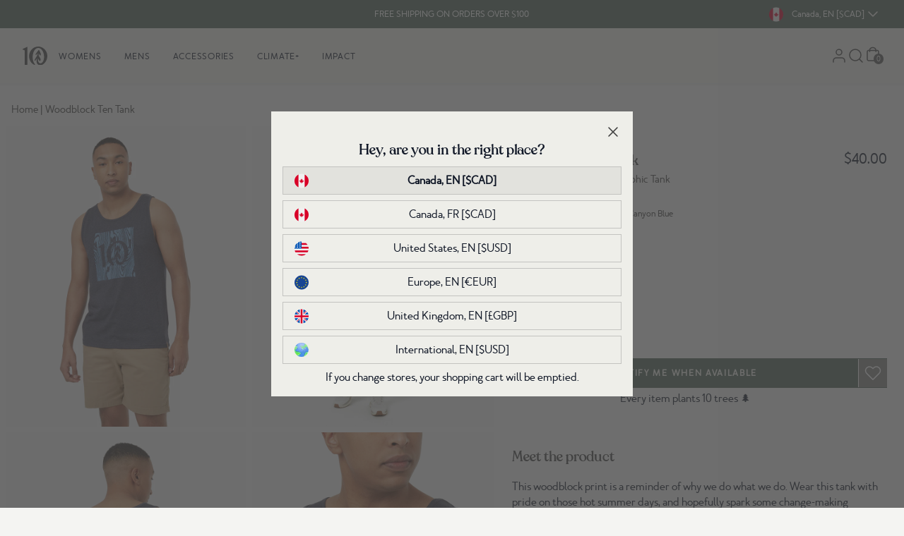

--- FILE ---
content_type: text/css
request_url: https://www.tentree.ca/cdn/shop/t/841/assets/static.base.css?v=130759229474427083871769212719
body_size: -282
content:
@font-face{font-family:merlo_neue_round;src:url(//www.tentree.ca/cdn/shop/t/841/assets/static.webfont.merlo_neue_round_regular.woff2?v=44376589489754868571769000769) format("woff2"),url(//www.tentree.ca/cdn/shop/t/841/assets/static.webfont.merlo_neue_round_regular.woff?v=205331) format("woff");font-weight:400;font-style:normal;font-display:swap}@font-face{font-family:reforesta;src:url(//www.tentree.ca/cdn/shop/t/841/assets/static.webfont.reforesta_medium.woff2?v=182481542727622376371769000769) format("woff2"),url(//www.tentree.ca/cdn/shop/t/841/assets/static.webfont.reforesta_medium.woff?v=205331) format("woff");font-weight:400;font-style:normal;font-display:swap}@font-face{font-family:merlo_neue_round_bold;src:url(//www.tentree.ca/cdn/shop/t/841/assets/static.webfont.merlo_neue_round_bold.woff2?v=106126348519589756911769000768) format("woff2"),url(//www.tentree.ca/cdn/shop/t/841/assets/static.webfont.merlo_neue_round_bold.woff?v=205331) format("woff");font-weight:700;font-style:normal;font-display:swap}.tt-button{background-color:#516559;color:#eeeee9;font-family:merlo_neue_round,Arial,sans-serif;text-transform:uppercase}.tt-button:hover{background-color:#42584b}.btn-text{font-size:.75rem;line-height:1.5rem;letter-spacing:.14em;text-transform:uppercase;font-weight:700;font-family:merlo_neue_round,Arial,sans-serif}
/*# sourceMappingURL=/cdn/shop/t/841/assets/static.base.css.map?v=130759229474427083871769212719 */


--- FILE ---
content_type: text/javascript; charset=utf-8
request_url: https://www.tentree.ca/products/woodblock-ten-tank-midnight-blue-heather-canyon-blue.js
body_size: 1454
content:
{"id":7575885316282,"title":"Woodblock Ten Tank","handle":"woodblock-ten-tank-midnight-blue-heather-canyon-blue","description":"\u003cp\u003eThis woodblock print is a reminder of why we do what we do. Wear this tank with pride on those hot summer days, and hopefully spark some change-making conversations while you're at it.\u003c\/p\u003e","published_at":"2024-04-01T09:39:24-07:00","created_at":"2024-02-22T14:29:42-08:00","vendor":"tentree","type":"Mens","tags":["20to60-2025","25-birthday-30to50","25-birthday-sale","50-off-select-styles","boxing-deepest-25","deeper-discounts-GF24","deepest-discount-2025","deepest-discounts-2025","dirty-deals","eco material: organic cotton","eco material: recycled polyester","eco material: TENCEL","final-sale","flash-sale-25","GF-2024-3060","gh-mens-woodblock-ten-tank-surf-spray-heather-stormy-sea","graphic","low-in-stock","m","mens","new-sale-styles-GF24","organic-cotton","pma-sync-task-1","pma-sync-task-2","points_10","recycled-polyester","repreve","rtly-non-returnable","sitewide-2025","sitewide-sale","sleeveless","ss-sale-24-phase-1","ss-sale-24-phase-2","ss-sale-24-phase-4","SS24","SS25sale-30to50","SU24","su24-new-style","supercircle","t-shirts-tanks","tanks","tencel","tops","treeblend","Wildfire"],"price":4000,"price_min":4000,"price_max":4000,"available":false,"price_varies":false,"compare_at_price":null,"compare_at_price_min":0,"compare_at_price_max":0,"compare_at_price_varies":false,"variants":[{"id":43152025059514,"title":"MIDNIGHT BLUE HEATHER CANYON BLUE \/ S","option1":"MIDNIGHT BLUE HEATHER CANYON BLUE","option2":"S","option3":null,"sku":"TCM5767-3460-S","requires_shipping":true,"taxable":true,"featured_image":{"id":34078765646010,"product_id":7575885316282,"position":1,"created_at":"2024-02-22T14:29:47-08:00","updated_at":"2024-02-22T14:29:48-08:00","alt":"Blue-Scoop-Neck-Regular-Fit-Graphic-Tank- *Model is 6'1.5\", wearing size M","width":960,"height":1200,"src":"https:\/\/cdn.shopify.com\/s\/files\/1\/2404\/6643\/files\/Blue-Scoop-Neck-Regular-Fit-Graphic-Tank-TCM5767-3460_2.jpg?v=1708640988","variant_ids":[43152025059514,43152025092282,43152025125050,43152025157818,43152025190586]},"available":false,"name":"Woodblock Ten Tank - MIDNIGHT BLUE HEATHER CANYON BLUE \/ S","public_title":"MIDNIGHT BLUE HEATHER CANYON BLUE \/ S","options":["MIDNIGHT BLUE HEATHER CANYON BLUE","S"],"price":4000,"weight":400,"compare_at_price":null,"inventory_management":"shopify","barcode":"661814663296","featured_media":{"alt":"Blue-Scoop-Neck-Regular-Fit-Graphic-Tank- *Model is 6'1.5\", wearing size M","id":26497798537402,"position":1,"preview_image":{"aspect_ratio":0.8,"height":1200,"width":960,"src":"https:\/\/cdn.shopify.com\/s\/files\/1\/2404\/6643\/files\/Blue-Scoop-Neck-Regular-Fit-Graphic-Tank-TCM5767-3460_2.jpg?v=1708640988"}},"quantity_rule":{"min":1,"max":null,"increment":1},"quantity_price_breaks":[],"requires_selling_plan":false,"selling_plan_allocations":[]},{"id":43152025092282,"title":"MIDNIGHT BLUE HEATHER CANYON BLUE \/ M","option1":"MIDNIGHT BLUE HEATHER CANYON BLUE","option2":"M","option3":null,"sku":"TCM5767-3460-M","requires_shipping":true,"taxable":true,"featured_image":{"id":34078765646010,"product_id":7575885316282,"position":1,"created_at":"2024-02-22T14:29:47-08:00","updated_at":"2024-02-22T14:29:48-08:00","alt":"Blue-Scoop-Neck-Regular-Fit-Graphic-Tank- *Model is 6'1.5\", wearing size M","width":960,"height":1200,"src":"https:\/\/cdn.shopify.com\/s\/files\/1\/2404\/6643\/files\/Blue-Scoop-Neck-Regular-Fit-Graphic-Tank-TCM5767-3460_2.jpg?v=1708640988","variant_ids":[43152025059514,43152025092282,43152025125050,43152025157818,43152025190586]},"available":false,"name":"Woodblock Ten Tank - MIDNIGHT BLUE HEATHER CANYON BLUE \/ M","public_title":"MIDNIGHT BLUE HEATHER CANYON BLUE \/ M","options":["MIDNIGHT BLUE HEATHER CANYON BLUE","M"],"price":4000,"weight":400,"compare_at_price":null,"inventory_management":"shopify","barcode":"661814663456","featured_media":{"alt":"Blue-Scoop-Neck-Regular-Fit-Graphic-Tank- *Model is 6'1.5\", wearing size M","id":26497798537402,"position":1,"preview_image":{"aspect_ratio":0.8,"height":1200,"width":960,"src":"https:\/\/cdn.shopify.com\/s\/files\/1\/2404\/6643\/files\/Blue-Scoop-Neck-Regular-Fit-Graphic-Tank-TCM5767-3460_2.jpg?v=1708640988"}},"quantity_rule":{"min":1,"max":null,"increment":1},"quantity_price_breaks":[],"requires_selling_plan":false,"selling_plan_allocations":[]},{"id":43152025125050,"title":"MIDNIGHT BLUE HEATHER CANYON BLUE \/ L","option1":"MIDNIGHT BLUE HEATHER CANYON BLUE","option2":"L","option3":null,"sku":"TCM5767-3460-L","requires_shipping":true,"taxable":true,"featured_image":{"id":34078765646010,"product_id":7575885316282,"position":1,"created_at":"2024-02-22T14:29:47-08:00","updated_at":"2024-02-22T14:29:48-08:00","alt":"Blue-Scoop-Neck-Regular-Fit-Graphic-Tank- *Model is 6'1.5\", wearing size M","width":960,"height":1200,"src":"https:\/\/cdn.shopify.com\/s\/files\/1\/2404\/6643\/files\/Blue-Scoop-Neck-Regular-Fit-Graphic-Tank-TCM5767-3460_2.jpg?v=1708640988","variant_ids":[43152025059514,43152025092282,43152025125050,43152025157818,43152025190586]},"available":false,"name":"Woodblock Ten Tank - MIDNIGHT BLUE HEATHER CANYON BLUE \/ L","public_title":"MIDNIGHT BLUE HEATHER CANYON BLUE \/ L","options":["MIDNIGHT BLUE HEATHER CANYON BLUE","L"],"price":4000,"weight":400,"compare_at_price":null,"inventory_management":"shopify","barcode":"661814663470","featured_media":{"alt":"Blue-Scoop-Neck-Regular-Fit-Graphic-Tank- *Model is 6'1.5\", wearing size M","id":26497798537402,"position":1,"preview_image":{"aspect_ratio":0.8,"height":1200,"width":960,"src":"https:\/\/cdn.shopify.com\/s\/files\/1\/2404\/6643\/files\/Blue-Scoop-Neck-Regular-Fit-Graphic-Tank-TCM5767-3460_2.jpg?v=1708640988"}},"quantity_rule":{"min":1,"max":null,"increment":1},"quantity_price_breaks":[],"requires_selling_plan":false,"selling_plan_allocations":[]},{"id":43152025157818,"title":"MIDNIGHT BLUE HEATHER CANYON BLUE \/ XL","option1":"MIDNIGHT BLUE HEATHER CANYON BLUE","option2":"XL","option3":null,"sku":"TCM5767-3460-XL","requires_shipping":true,"taxable":true,"featured_image":{"id":34078765646010,"product_id":7575885316282,"position":1,"created_at":"2024-02-22T14:29:47-08:00","updated_at":"2024-02-22T14:29:48-08:00","alt":"Blue-Scoop-Neck-Regular-Fit-Graphic-Tank- *Model is 6'1.5\", wearing size M","width":960,"height":1200,"src":"https:\/\/cdn.shopify.com\/s\/files\/1\/2404\/6643\/files\/Blue-Scoop-Neck-Regular-Fit-Graphic-Tank-TCM5767-3460_2.jpg?v=1708640988","variant_ids":[43152025059514,43152025092282,43152025125050,43152025157818,43152025190586]},"available":false,"name":"Woodblock Ten Tank - MIDNIGHT BLUE HEATHER CANYON BLUE \/ XL","public_title":"MIDNIGHT BLUE HEATHER CANYON BLUE \/ XL","options":["MIDNIGHT BLUE HEATHER CANYON BLUE","XL"],"price":4000,"weight":400,"compare_at_price":null,"inventory_management":"shopify","barcode":"661814663272","featured_media":{"alt":"Blue-Scoop-Neck-Regular-Fit-Graphic-Tank- *Model is 6'1.5\", wearing size M","id":26497798537402,"position":1,"preview_image":{"aspect_ratio":0.8,"height":1200,"width":960,"src":"https:\/\/cdn.shopify.com\/s\/files\/1\/2404\/6643\/files\/Blue-Scoop-Neck-Regular-Fit-Graphic-Tank-TCM5767-3460_2.jpg?v=1708640988"}},"quantity_rule":{"min":1,"max":null,"increment":1},"quantity_price_breaks":[],"requires_selling_plan":false,"selling_plan_allocations":[]},{"id":43152025190586,"title":"MIDNIGHT BLUE HEATHER CANYON BLUE \/ XXL","option1":"MIDNIGHT BLUE HEATHER CANYON BLUE","option2":"XXL","option3":null,"sku":"TCM5767-3460-XXL","requires_shipping":true,"taxable":true,"featured_image":{"id":34078765646010,"product_id":7575885316282,"position":1,"created_at":"2024-02-22T14:29:47-08:00","updated_at":"2024-02-22T14:29:48-08:00","alt":"Blue-Scoop-Neck-Regular-Fit-Graphic-Tank- *Model is 6'1.5\", wearing size M","width":960,"height":1200,"src":"https:\/\/cdn.shopify.com\/s\/files\/1\/2404\/6643\/files\/Blue-Scoop-Neck-Regular-Fit-Graphic-Tank-TCM5767-3460_2.jpg?v=1708640988","variant_ids":[43152025059514,43152025092282,43152025125050,43152025157818,43152025190586]},"available":false,"name":"Woodblock Ten Tank - MIDNIGHT BLUE HEATHER CANYON BLUE \/ XXL","public_title":"MIDNIGHT BLUE HEATHER CANYON BLUE \/ XXL","options":["MIDNIGHT BLUE HEATHER CANYON BLUE","XXL"],"price":4000,"weight":400,"compare_at_price":null,"inventory_management":"shopify","barcode":"661814663258","featured_media":{"alt":"Blue-Scoop-Neck-Regular-Fit-Graphic-Tank- *Model is 6'1.5\", wearing size M","id":26497798537402,"position":1,"preview_image":{"aspect_ratio":0.8,"height":1200,"width":960,"src":"https:\/\/cdn.shopify.com\/s\/files\/1\/2404\/6643\/files\/Blue-Scoop-Neck-Regular-Fit-Graphic-Tank-TCM5767-3460_2.jpg?v=1708640988"}},"quantity_rule":{"min":1,"max":null,"increment":1},"quantity_price_breaks":[],"requires_selling_plan":false,"selling_plan_allocations":[]}],"images":["\/\/cdn.shopify.com\/s\/files\/1\/2404\/6643\/files\/Blue-Scoop-Neck-Regular-Fit-Graphic-Tank-TCM5767-3460_2.jpg?v=1708640988","\/\/cdn.shopify.com\/s\/files\/1\/2404\/6643\/files\/Blue-Scoop-Neck-Regular-Fit-Graphic-Tank-TCM5767-3460_1.jpg?v=1708640988","\/\/cdn.shopify.com\/s\/files\/1\/2404\/6643\/files\/Blue-Scoop-Neck-Regular-Fit-Graphic-Tank-TCM5767-3460_4.jpg?v=1708640988","\/\/cdn.shopify.com\/s\/files\/1\/2404\/6643\/files\/Blue-Scoop-Neck-Regular-Fit-Graphic-Tank-TCM5767-3460_3.jpg?v=1708640989"],"featured_image":"\/\/cdn.shopify.com\/s\/files\/1\/2404\/6643\/files\/Blue-Scoop-Neck-Regular-Fit-Graphic-Tank-TCM5767-3460_2.jpg?v=1708640988","options":[{"name":"Color","position":1,"values":["MIDNIGHT BLUE HEATHER CANYON BLUE"]},{"name":"Size","position":2,"values":["S","M","L","XL","XXL"]}],"url":"\/products\/woodblock-ten-tank-midnight-blue-heather-canyon-blue","media":[{"alt":"Blue-Scoop-Neck-Regular-Fit-Graphic-Tank- *Model is 6'1.5\", wearing size M","id":26497798537402,"position":1,"preview_image":{"aspect_ratio":0.8,"height":1200,"width":960,"src":"https:\/\/cdn.shopify.com\/s\/files\/1\/2404\/6643\/files\/Blue-Scoop-Neck-Regular-Fit-Graphic-Tank-TCM5767-3460_2.jpg?v=1708640988"},"aspect_ratio":0.8,"height":1200,"media_type":"image","src":"https:\/\/cdn.shopify.com\/s\/files\/1\/2404\/6643\/files\/Blue-Scoop-Neck-Regular-Fit-Graphic-Tank-TCM5767-3460_2.jpg?v=1708640988","width":960},{"alt":"Blue-Scoop-Neck-Regular-Fit-Graphic-Tank-","id":26497798602938,"position":2,"preview_image":{"aspect_ratio":0.8,"height":1200,"width":960,"src":"https:\/\/cdn.shopify.com\/s\/files\/1\/2404\/6643\/files\/Blue-Scoop-Neck-Regular-Fit-Graphic-Tank-TCM5767-3460_1.jpg?v=1708640988"},"aspect_ratio":0.8,"height":1200,"media_type":"image","src":"https:\/\/cdn.shopify.com\/s\/files\/1\/2404\/6643\/files\/Blue-Scoop-Neck-Regular-Fit-Graphic-Tank-TCM5767-3460_1.jpg?v=1708640988","width":960},{"alt":"Blue-Scoop-Neck-Regular-Fit-Graphic-Tank-","id":26497798635706,"position":3,"preview_image":{"aspect_ratio":0.8,"height":1200,"width":960,"src":"https:\/\/cdn.shopify.com\/s\/files\/1\/2404\/6643\/files\/Blue-Scoop-Neck-Regular-Fit-Graphic-Tank-TCM5767-3460_4.jpg?v=1708640988"},"aspect_ratio":0.8,"height":1200,"media_type":"image","src":"https:\/\/cdn.shopify.com\/s\/files\/1\/2404\/6643\/files\/Blue-Scoop-Neck-Regular-Fit-Graphic-Tank-TCM5767-3460_4.jpg?v=1708640988","width":960},{"alt":"Blue-Scoop-Neck-Regular-Fit-Graphic-Tank-","id":26497798668474,"position":4,"preview_image":{"aspect_ratio":0.8,"height":1200,"width":960,"src":"https:\/\/cdn.shopify.com\/s\/files\/1\/2404\/6643\/files\/Blue-Scoop-Neck-Regular-Fit-Graphic-Tank-TCM5767-3460_3.jpg?v=1708640989"},"aspect_ratio":0.8,"height":1200,"media_type":"image","src":"https:\/\/cdn.shopify.com\/s\/files\/1\/2404\/6643\/files\/Blue-Scoop-Neck-Regular-Fit-Graphic-Tank-TCM5767-3460_3.jpg?v=1708640989","width":960}],"requires_selling_plan":false,"selling_plan_groups":[]}

--- FILE ---
content_type: text/javascript; charset=utf-8
request_url: https://www.tentree.ca/products/woodblock-ten-tank-midnight-blue-heather-canyon-blue.js
body_size: 889
content:
{"id":7575885316282,"title":"Woodblock Ten Tank","handle":"woodblock-ten-tank-midnight-blue-heather-canyon-blue","description":"\u003cp\u003eThis woodblock print is a reminder of why we do what we do. Wear this tank with pride on those hot summer days, and hopefully spark some change-making conversations while you're at it.\u003c\/p\u003e","published_at":"2024-04-01T09:39:24-07:00","created_at":"2024-02-22T14:29:42-08:00","vendor":"tentree","type":"Mens","tags":["20to60-2025","25-birthday-30to50","25-birthday-sale","50-off-select-styles","boxing-deepest-25","deeper-discounts-GF24","deepest-discount-2025","deepest-discounts-2025","dirty-deals","eco material: organic cotton","eco material: recycled polyester","eco material: TENCEL","final-sale","flash-sale-25","GF-2024-3060","gh-mens-woodblock-ten-tank-surf-spray-heather-stormy-sea","graphic","low-in-stock","m","mens","new-sale-styles-GF24","organic-cotton","pma-sync-task-1","pma-sync-task-2","points_10","recycled-polyester","repreve","rtly-non-returnable","sitewide-2025","sitewide-sale","sleeveless","ss-sale-24-phase-1","ss-sale-24-phase-2","ss-sale-24-phase-4","SS24","SS25sale-30to50","SU24","su24-new-style","supercircle","t-shirts-tanks","tanks","tencel","tops","treeblend","Wildfire"],"price":4000,"price_min":4000,"price_max":4000,"available":false,"price_varies":false,"compare_at_price":null,"compare_at_price_min":0,"compare_at_price_max":0,"compare_at_price_varies":false,"variants":[{"id":43152025059514,"title":"MIDNIGHT BLUE HEATHER CANYON BLUE \/ S","option1":"MIDNIGHT BLUE HEATHER CANYON BLUE","option2":"S","option3":null,"sku":"TCM5767-3460-S","requires_shipping":true,"taxable":true,"featured_image":{"id":34078765646010,"product_id":7575885316282,"position":1,"created_at":"2024-02-22T14:29:47-08:00","updated_at":"2024-02-22T14:29:48-08:00","alt":"Blue-Scoop-Neck-Regular-Fit-Graphic-Tank- *Model is 6'1.5\", wearing size M","width":960,"height":1200,"src":"https:\/\/cdn.shopify.com\/s\/files\/1\/2404\/6643\/files\/Blue-Scoop-Neck-Regular-Fit-Graphic-Tank-TCM5767-3460_2.jpg?v=1708640988","variant_ids":[43152025059514,43152025092282,43152025125050,43152025157818,43152025190586]},"available":false,"name":"Woodblock Ten Tank - MIDNIGHT BLUE HEATHER CANYON BLUE \/ S","public_title":"MIDNIGHT BLUE HEATHER CANYON BLUE \/ S","options":["MIDNIGHT BLUE HEATHER CANYON BLUE","S"],"price":4000,"weight":400,"compare_at_price":null,"inventory_management":"shopify","barcode":"661814663296","featured_media":{"alt":"Blue-Scoop-Neck-Regular-Fit-Graphic-Tank- *Model is 6'1.5\", wearing size M","id":26497798537402,"position":1,"preview_image":{"aspect_ratio":0.8,"height":1200,"width":960,"src":"https:\/\/cdn.shopify.com\/s\/files\/1\/2404\/6643\/files\/Blue-Scoop-Neck-Regular-Fit-Graphic-Tank-TCM5767-3460_2.jpg?v=1708640988"}},"quantity_rule":{"min":1,"max":null,"increment":1},"quantity_price_breaks":[],"requires_selling_plan":false,"selling_plan_allocations":[]},{"id":43152025092282,"title":"MIDNIGHT BLUE HEATHER CANYON BLUE \/ M","option1":"MIDNIGHT BLUE HEATHER CANYON BLUE","option2":"M","option3":null,"sku":"TCM5767-3460-M","requires_shipping":true,"taxable":true,"featured_image":{"id":34078765646010,"product_id":7575885316282,"position":1,"created_at":"2024-02-22T14:29:47-08:00","updated_at":"2024-02-22T14:29:48-08:00","alt":"Blue-Scoop-Neck-Regular-Fit-Graphic-Tank- *Model is 6'1.5\", wearing size M","width":960,"height":1200,"src":"https:\/\/cdn.shopify.com\/s\/files\/1\/2404\/6643\/files\/Blue-Scoop-Neck-Regular-Fit-Graphic-Tank-TCM5767-3460_2.jpg?v=1708640988","variant_ids":[43152025059514,43152025092282,43152025125050,43152025157818,43152025190586]},"available":false,"name":"Woodblock Ten Tank - MIDNIGHT BLUE HEATHER CANYON BLUE \/ M","public_title":"MIDNIGHT BLUE HEATHER CANYON BLUE \/ M","options":["MIDNIGHT BLUE HEATHER CANYON BLUE","M"],"price":4000,"weight":400,"compare_at_price":null,"inventory_management":"shopify","barcode":"661814663456","featured_media":{"alt":"Blue-Scoop-Neck-Regular-Fit-Graphic-Tank- *Model is 6'1.5\", wearing size M","id":26497798537402,"position":1,"preview_image":{"aspect_ratio":0.8,"height":1200,"width":960,"src":"https:\/\/cdn.shopify.com\/s\/files\/1\/2404\/6643\/files\/Blue-Scoop-Neck-Regular-Fit-Graphic-Tank-TCM5767-3460_2.jpg?v=1708640988"}},"quantity_rule":{"min":1,"max":null,"increment":1},"quantity_price_breaks":[],"requires_selling_plan":false,"selling_plan_allocations":[]},{"id":43152025125050,"title":"MIDNIGHT BLUE HEATHER CANYON BLUE \/ L","option1":"MIDNIGHT BLUE HEATHER CANYON BLUE","option2":"L","option3":null,"sku":"TCM5767-3460-L","requires_shipping":true,"taxable":true,"featured_image":{"id":34078765646010,"product_id":7575885316282,"position":1,"created_at":"2024-02-22T14:29:47-08:00","updated_at":"2024-02-22T14:29:48-08:00","alt":"Blue-Scoop-Neck-Regular-Fit-Graphic-Tank- *Model is 6'1.5\", wearing size M","width":960,"height":1200,"src":"https:\/\/cdn.shopify.com\/s\/files\/1\/2404\/6643\/files\/Blue-Scoop-Neck-Regular-Fit-Graphic-Tank-TCM5767-3460_2.jpg?v=1708640988","variant_ids":[43152025059514,43152025092282,43152025125050,43152025157818,43152025190586]},"available":false,"name":"Woodblock Ten Tank - MIDNIGHT BLUE HEATHER CANYON BLUE \/ L","public_title":"MIDNIGHT BLUE HEATHER CANYON BLUE \/ L","options":["MIDNIGHT BLUE HEATHER CANYON BLUE","L"],"price":4000,"weight":400,"compare_at_price":null,"inventory_management":"shopify","barcode":"661814663470","featured_media":{"alt":"Blue-Scoop-Neck-Regular-Fit-Graphic-Tank- *Model is 6'1.5\", wearing size M","id":26497798537402,"position":1,"preview_image":{"aspect_ratio":0.8,"height":1200,"width":960,"src":"https:\/\/cdn.shopify.com\/s\/files\/1\/2404\/6643\/files\/Blue-Scoop-Neck-Regular-Fit-Graphic-Tank-TCM5767-3460_2.jpg?v=1708640988"}},"quantity_rule":{"min":1,"max":null,"increment":1},"quantity_price_breaks":[],"requires_selling_plan":false,"selling_plan_allocations":[]},{"id":43152025157818,"title":"MIDNIGHT BLUE HEATHER CANYON BLUE \/ XL","option1":"MIDNIGHT BLUE HEATHER CANYON BLUE","option2":"XL","option3":null,"sku":"TCM5767-3460-XL","requires_shipping":true,"taxable":true,"featured_image":{"id":34078765646010,"product_id":7575885316282,"position":1,"created_at":"2024-02-22T14:29:47-08:00","updated_at":"2024-02-22T14:29:48-08:00","alt":"Blue-Scoop-Neck-Regular-Fit-Graphic-Tank- *Model is 6'1.5\", wearing size M","width":960,"height":1200,"src":"https:\/\/cdn.shopify.com\/s\/files\/1\/2404\/6643\/files\/Blue-Scoop-Neck-Regular-Fit-Graphic-Tank-TCM5767-3460_2.jpg?v=1708640988","variant_ids":[43152025059514,43152025092282,43152025125050,43152025157818,43152025190586]},"available":false,"name":"Woodblock Ten Tank - MIDNIGHT BLUE HEATHER CANYON BLUE \/ XL","public_title":"MIDNIGHT BLUE HEATHER CANYON BLUE \/ XL","options":["MIDNIGHT BLUE HEATHER CANYON BLUE","XL"],"price":4000,"weight":400,"compare_at_price":null,"inventory_management":"shopify","barcode":"661814663272","featured_media":{"alt":"Blue-Scoop-Neck-Regular-Fit-Graphic-Tank- *Model is 6'1.5\", wearing size M","id":26497798537402,"position":1,"preview_image":{"aspect_ratio":0.8,"height":1200,"width":960,"src":"https:\/\/cdn.shopify.com\/s\/files\/1\/2404\/6643\/files\/Blue-Scoop-Neck-Regular-Fit-Graphic-Tank-TCM5767-3460_2.jpg?v=1708640988"}},"quantity_rule":{"min":1,"max":null,"increment":1},"quantity_price_breaks":[],"requires_selling_plan":false,"selling_plan_allocations":[]},{"id":43152025190586,"title":"MIDNIGHT BLUE HEATHER CANYON BLUE \/ XXL","option1":"MIDNIGHT BLUE HEATHER CANYON BLUE","option2":"XXL","option3":null,"sku":"TCM5767-3460-XXL","requires_shipping":true,"taxable":true,"featured_image":{"id":34078765646010,"product_id":7575885316282,"position":1,"created_at":"2024-02-22T14:29:47-08:00","updated_at":"2024-02-22T14:29:48-08:00","alt":"Blue-Scoop-Neck-Regular-Fit-Graphic-Tank- *Model is 6'1.5\", wearing size M","width":960,"height":1200,"src":"https:\/\/cdn.shopify.com\/s\/files\/1\/2404\/6643\/files\/Blue-Scoop-Neck-Regular-Fit-Graphic-Tank-TCM5767-3460_2.jpg?v=1708640988","variant_ids":[43152025059514,43152025092282,43152025125050,43152025157818,43152025190586]},"available":false,"name":"Woodblock Ten Tank - MIDNIGHT BLUE HEATHER CANYON BLUE \/ XXL","public_title":"MIDNIGHT BLUE HEATHER CANYON BLUE \/ XXL","options":["MIDNIGHT BLUE HEATHER CANYON BLUE","XXL"],"price":4000,"weight":400,"compare_at_price":null,"inventory_management":"shopify","barcode":"661814663258","featured_media":{"alt":"Blue-Scoop-Neck-Regular-Fit-Graphic-Tank- *Model is 6'1.5\", wearing size M","id":26497798537402,"position":1,"preview_image":{"aspect_ratio":0.8,"height":1200,"width":960,"src":"https:\/\/cdn.shopify.com\/s\/files\/1\/2404\/6643\/files\/Blue-Scoop-Neck-Regular-Fit-Graphic-Tank-TCM5767-3460_2.jpg?v=1708640988"}},"quantity_rule":{"min":1,"max":null,"increment":1},"quantity_price_breaks":[],"requires_selling_plan":false,"selling_plan_allocations":[]}],"images":["\/\/cdn.shopify.com\/s\/files\/1\/2404\/6643\/files\/Blue-Scoop-Neck-Regular-Fit-Graphic-Tank-TCM5767-3460_2.jpg?v=1708640988","\/\/cdn.shopify.com\/s\/files\/1\/2404\/6643\/files\/Blue-Scoop-Neck-Regular-Fit-Graphic-Tank-TCM5767-3460_1.jpg?v=1708640988","\/\/cdn.shopify.com\/s\/files\/1\/2404\/6643\/files\/Blue-Scoop-Neck-Regular-Fit-Graphic-Tank-TCM5767-3460_4.jpg?v=1708640988","\/\/cdn.shopify.com\/s\/files\/1\/2404\/6643\/files\/Blue-Scoop-Neck-Regular-Fit-Graphic-Tank-TCM5767-3460_3.jpg?v=1708640989"],"featured_image":"\/\/cdn.shopify.com\/s\/files\/1\/2404\/6643\/files\/Blue-Scoop-Neck-Regular-Fit-Graphic-Tank-TCM5767-3460_2.jpg?v=1708640988","options":[{"name":"Color","position":1,"values":["MIDNIGHT BLUE HEATHER CANYON BLUE"]},{"name":"Size","position":2,"values":["S","M","L","XL","XXL"]}],"url":"\/products\/woodblock-ten-tank-midnight-blue-heather-canyon-blue","media":[{"alt":"Blue-Scoop-Neck-Regular-Fit-Graphic-Tank- *Model is 6'1.5\", wearing size M","id":26497798537402,"position":1,"preview_image":{"aspect_ratio":0.8,"height":1200,"width":960,"src":"https:\/\/cdn.shopify.com\/s\/files\/1\/2404\/6643\/files\/Blue-Scoop-Neck-Regular-Fit-Graphic-Tank-TCM5767-3460_2.jpg?v=1708640988"},"aspect_ratio":0.8,"height":1200,"media_type":"image","src":"https:\/\/cdn.shopify.com\/s\/files\/1\/2404\/6643\/files\/Blue-Scoop-Neck-Regular-Fit-Graphic-Tank-TCM5767-3460_2.jpg?v=1708640988","width":960},{"alt":"Blue-Scoop-Neck-Regular-Fit-Graphic-Tank-","id":26497798602938,"position":2,"preview_image":{"aspect_ratio":0.8,"height":1200,"width":960,"src":"https:\/\/cdn.shopify.com\/s\/files\/1\/2404\/6643\/files\/Blue-Scoop-Neck-Regular-Fit-Graphic-Tank-TCM5767-3460_1.jpg?v=1708640988"},"aspect_ratio":0.8,"height":1200,"media_type":"image","src":"https:\/\/cdn.shopify.com\/s\/files\/1\/2404\/6643\/files\/Blue-Scoop-Neck-Regular-Fit-Graphic-Tank-TCM5767-3460_1.jpg?v=1708640988","width":960},{"alt":"Blue-Scoop-Neck-Regular-Fit-Graphic-Tank-","id":26497798635706,"position":3,"preview_image":{"aspect_ratio":0.8,"height":1200,"width":960,"src":"https:\/\/cdn.shopify.com\/s\/files\/1\/2404\/6643\/files\/Blue-Scoop-Neck-Regular-Fit-Graphic-Tank-TCM5767-3460_4.jpg?v=1708640988"},"aspect_ratio":0.8,"height":1200,"media_type":"image","src":"https:\/\/cdn.shopify.com\/s\/files\/1\/2404\/6643\/files\/Blue-Scoop-Neck-Regular-Fit-Graphic-Tank-TCM5767-3460_4.jpg?v=1708640988","width":960},{"alt":"Blue-Scoop-Neck-Regular-Fit-Graphic-Tank-","id":26497798668474,"position":4,"preview_image":{"aspect_ratio":0.8,"height":1200,"width":960,"src":"https:\/\/cdn.shopify.com\/s\/files\/1\/2404\/6643\/files\/Blue-Scoop-Neck-Regular-Fit-Graphic-Tank-TCM5767-3460_3.jpg?v=1708640989"},"aspect_ratio":0.8,"height":1200,"media_type":"image","src":"https:\/\/cdn.shopify.com\/s\/files\/1\/2404\/6643\/files\/Blue-Scoop-Neck-Regular-Fit-Graphic-Tank-TCM5767-3460_3.jpg?v=1708640989","width":960}],"requires_selling_plan":false,"selling_plan_groups":[]}

--- FILE ---
content_type: text/json
request_url: https://conf.config-security.com/model
body_size: 84
content:
{"title":"recommendation AI model (keras)","structure":"release_id=0x54:36:40:2a:6b:65:26:57:23:72:4b:3a:4d:22:40:4a:79:21:31:7a:34:4f:40:28:26:33:59:55:2c;keras;ltieu1mfviv4gvtlqoaotjs8zbv2ehg08esz7am82g7y7v6zhl9ljk2axsip4yo3qsmtqf9k","weights":"../weights/5436402a.h5","biases":"../biases/5436402a.h5"}

--- FILE ---
content_type: image/svg+xml
request_url: https://tentree-svg-icons.s3.us-west-2.amazonaws.com/src/svg-icons/x-bold.svg
body_size: 241
content:
<svg width="24" height="25" viewBox="0 0 24 25" fill="none" xmlns="http://www.w3.org/2000/svg">
<path d="M18 6.99194L6 18.9919M6 6.99194L18 18.9919" stroke="#424242" stroke-width="1.5" stroke-linecap="round" stroke-linejoin="round"/>
</svg>
